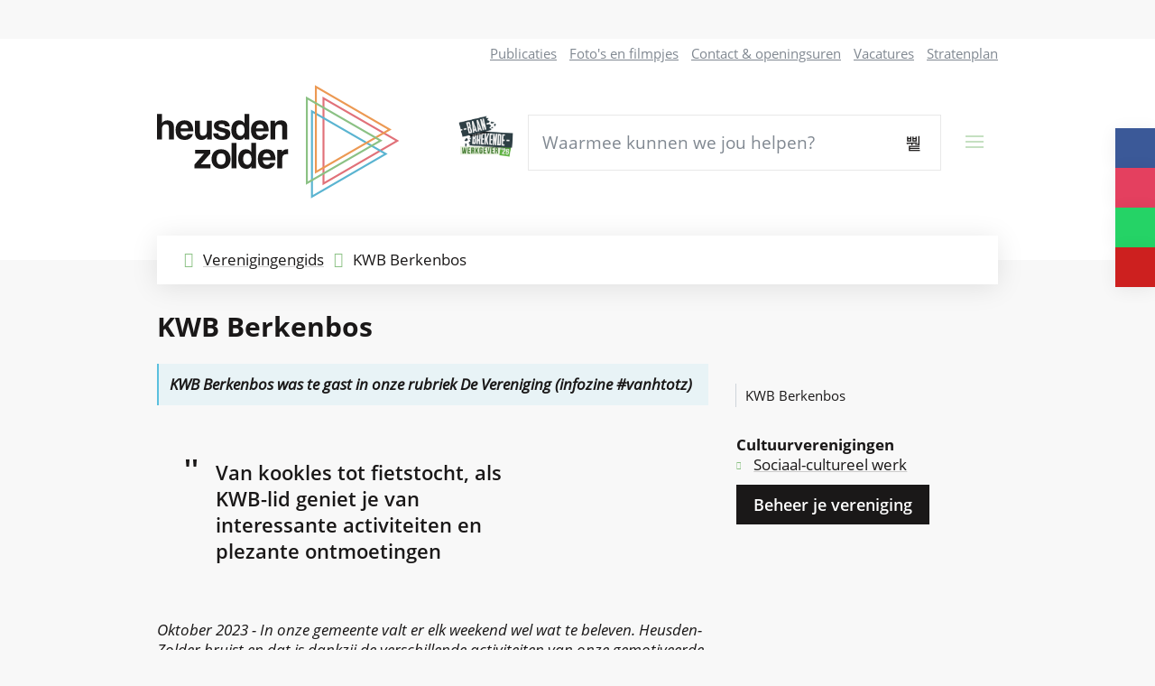

--- FILE ---
content_type: text/html; charset=utf-8
request_url: https://www.heusden-zolder.be/vereniging/detail/121/kwb-berkenbos
body_size: 28770
content:
<!DOCTYPE html><html lang=nl-BE><head><meta charset=utf-8><meta name=HandheldFriendly content=True><meta name=MobileOptimized content=320><meta name=viewport content="width=device-width, initial-scale=1.0"><meta name=generator content="Icordis CMS by LCP nv (https://www.lcp.be)"><meta name=theme-color content=#8BC184><title>KWB Berkenbos - Gemeente Heusden-Zolder</title><link rel=preconnect href=https://icons.icordis.be><link rel=preconnect href=https://fonts.icordis.be><link rel=stylesheet href=https://icons.icordis.be/css/boicon-hzweb.css media=screen><link id=skin-stylesheet rel=stylesheet media=screen href="/css/skin-website.css?v=18082025155244" data-sw="/css/skin-website-contrast.css?v=18082025155244" data-css=contrastskin><link rel=stylesheet href=/css/skin-print.css media=print><link rel=icon type=image/x-icon href=/images/skin/favicon.ico><link rel=icon type=image/png sizes=32x32 href=/images/skin/favicon-32x32.png><link rel=icon type=image/png sizes=16x16 href=/images/skin/favicon-16x16.png><link rel=apple-touch-icon sizes=180x180 href=/images/skin/apple-touch-icon.png><link rel=mask-icon href=/images/skin/safari-pinned-tab.svg color=#8BC184><link type=application/rss+xml rel=alternate title="Nieuws RSS" href=/nieuws/rss><link type=application/rss+xml rel=alternate title="Activiteiten RSS" href=/activiteiten/rss><link rel=canonical href=https://www.heusden-zolder.be/vereniging/detail/121/kwb-berkenbos><link rel=manifest href=/site.webmanifest><meta name=description content="KWB Berkenbos was te gast in onze rubriek De Vereniging (infozine #vanhtotz) Van kookles tot fietstocht, als KWB-lid geniet je van interessante activiteiten en plezante ontmoetingen Oktober 2023 - In ..."><meta property=og:description content="KWB Berkenbos was te gast in onze rubriek De Vereniging (infozine #vanhtotz) Van kookles tot fietstocht, als KWB-lid geniet je van interessante activiteiten en plezante ontmoetingen Oktober 2023 - In ..."><meta property=og:site_name content="Gemeente Heusden-Zolder"><meta property=og:title content="KWB Berkenbos"><meta property=og:url content=https://www.heusden-zolder.be/vereniging/detail/121/kwb-berkenbos><meta property=og:type content=website><meta property=og:image content=https://www.heusden-zolder.be/file/imagecache/wSDtspbvLTh5ApyerIsZtOfs6wDM0ZcPSI6I2cizyTw3d/Content/e049a2ad-9e8e-4d3e-bee2-cce17a7df89b/9369.jpg><meta name=twitter:card content=summary><meta property=twitter:title content="KWB Berkenbos"><meta property=twitter:description content="KWB Berkenbos was te gast in onze rubriek De Vereniging (infozine #vanhtotz) Van kookles tot fietstocht, als KWB-lid geniet je van interessante activiteiten en plezante ontmoetingen Oktober 2023 - In ..."><link rel=stylesheet href=/global/css/layout/modules/burgerprofiel.css media=screen asp-append-version=true><script src=https://prod.widgets.burgerprofiel.vlaanderen.be/api/v1/node_modules/@govflanders/vl-widget-polyfill/dist/index.js></script><script src=https://prod.widgets.burgerprofiel.vlaanderen.be/api/v1/node_modules/@govflanders/vl-widget-client/dist/index.js></script></head><body id=body class=portal-0><script>var burgerprofielUAC =false;
                    var burgerprofielAPIUrl = 'https://prod.widgets.burgerprofiel.vlaanderen.be/api/v1/session/validate';</script><div class=widget-vlw-placeholder id=global-header-placeholder aria-hidden=true><div class=lds-ellipsis><div></div><div></div><div></div><div></div></div></div><script>var sessionding=null;
var wasAuthorized=false;
var loggedOutLocal=false;
vl.widget.client.bootstrap('https://prod.widgets.burgerprofiel.vlaanderen.be/api/v1/widget/9b596aaa-c806-4e4a-aa7c-253acedcbf1e')
	.then(function(widget) {
        var placeholder = document.getElementById('global-header-placeholder');
  	widget.setMountElement(placeholder);
    widget.mount().catch(console.error.bind(console))
    return widget;
  })
  .then(function (widget){
vl.widget.client.capture((widget) => { window.widget = widget});
widget.getExtension('citizen_profile').then((citizen_profile) => {
  var state =    citizen_profile.getSession().getState();
$('#profiellogout').on('click',function(e){
  var state2=citizen_profile.getSession().getState();
if(state2=='authenticated'){
e.preventDefault();
citizen_profile.getSession().logout();
loggedOutLocal=true;
}
});
  citizen_profile.addEventListener('session.update', (event) => {
      var state2=citizen_profile.getSession().getState(); // of event.getSource().getState();
      if(state2=='authenticated'){
wasAuthorized=true;
                        $('#my-profile-link2').removeClass('hidden');
                        $('#my-profile-link2').show();
                        }else if(state2=='unauthenticated'){
if(loggedOutLocal){
loggedOutLocal=false;
                       window.location='/sso/logout?returnurl=/';   
                        }
                        $('#my-profile-link2').addClass('hidden');
                        $('#my-profile-link2').hide();

                        }
                 });
                // authenticated
                // unauthenticated
                // recognized -> ACM sessie geen MBP sessie
});
  })
  .catch(console.error.bind(console));</script><div class=default-socials><ul class=list-social><li class=item-social><a class="icon-facebook external" target=_blank rel="noopener noreferrer" href="https://www.facebook.com/gemeenteheusdenzolder/" data-tooltip="Volg ons op Facebook"><span>Volg ons op Facebook</span></a></li><li class=item-social><a class="icon-instagram external" target=_blank rel="noopener noreferrer" href=https://www.instagram.com/gemeenteheusdenzolder data-tooltip="Volg ons op Instagram"><span>Volg ons op Instagram</span></a></li><li class=item-social><a class="icon-whatsapp external" target=_blank rel="noopener noreferrer" href="https://api.whatsapp.com/send?phone=320477964888" data-tooltip="Volg ons op api.whatsapp.com/send?phone=320477964888"><span>Volg ons op api.whatsapp.com/send?phone=320477964888</span></a></li><li class=item-social><a class="icon-youtube external" target=_blank rel="noopener noreferrer" href="https://www.youtube.com/channel/UCewBm5DFhyHu49s8a4fpHwQ/videos?view=0&amp;sort=dd&amp;shelf_id=0" data-tooltip="Volg ons op Youtube"><span>Volg ons op Youtube</span></a></li></ul></div><div id=outer-wrap><div id=inner-wrap class=has-hamburger><div id=skip-content class=skip><a href=#content-main class="btn-primary skip-navigation" data-scrollto=skip rel=nofollow> <span>Naar inhoud</span> </a></div><header class="header has-hamburger"><div class=header-main><div class=container><div class=header-brand><a href="/" class=brand data-tooltip="Terug naar startpagina"> <span class=brand-txt>Gemeente Heusden-Zolder</span> <img data-src=/images/skin/logo.svg alt="" class="lazyload logo-img"> </a></div><div class=header-right><div class=header-bbw><a href=https://www.heusden-zolder.be/werken-bij-heusden-zolder target=_blank> <img src=/images/bbw.png alt="baan brekende werkgever '25"> </a></div><div class=header-search><div class=search-top-overlay data-toggle=searchbtn></div><div id=search class=search-top role=search><form action=/zoeken method=GET name=searchForm id=searchForm class=search-form><div class="input-group search-group"><label for=txtkeyword><span class=sr-only>Waarmee kunnen we jou helpen?</span></label> <input type=text name=q class="form-control txt" id=txtkeyword data-tooltip="Waarmee kunnen we jou helpen?" autocomplete=off data-toggle-placeholder=1 placeholder="Waarmee kunnen we jou helpen?" data-placeholder-mobile=Zoeken><div id=bar-loading aria-hidden=true><ul class=loading-element><li class="loading-element1 loading-child"></li><li class="loading-element2 loading-child"></li><li class="loading-element3 loading-child"></li><li class="loading-element4 loading-child"></li><li class="loading-element5 loading-child"></li><li class="loading-element6 loading-child"></li><li class="loading-element7 loading-child"></li><li class="loading-element8 loading-child"></li><li class="loading-element9 loading-child"></li><li class="loading-element10 loading-child"></li><li class="loading-element11 loading-child"></li><li class="loading-element12 loading-child"></li></ul></div><span class=input-group-btn> <button type=submit class=btn-search id=btnSearch data-tooltip=Zoeken><span>Zoeken</span></button> </span></div></form><div id=suggestionsearch aria-live=polite></div></div><button data-toggle=searchbtn class=btn-toggle-close type=button aria-expanded=false data-tooltip=Sluiten> <span class=toggle-icon aria-hidden=true></span> <span class=toggle-txt>Sluiten</span> </button></div><div class=header-menu-wrapper><button data-toggle=offcanvas data-dismiss=modal class="navbar-toggle btn-menu" type=button aria-expanded=false> <span class=toggle-icon aria-hidden=true></span> <span class=toggle-txt>Menu</span> </button></div><div class=header-meta><ul class=nav-meta><li class=item data-id=16><a href=/publicaties> <span>Publicaties</span> </a></li><li class=item data-id=15><a href=/media> <span>Foto&#x27;s en filmpjes</span> </a></li><li class=item data-id=3><a href=/contact> <span>Contact &amp; openingsuren</span> </a></li><li class=item data-id=18><a href=https://www.heusden-zolder.be/vacatures target=_blank rel=noopener> <span>Vacatures</span> </a></li><li class=item data-id=19><a href="http://stratenplan.heusden-zolder.be/" target=_blank rel=noopener> <span>Stratenplan</span> </a></li></ul></div></div></div></div><div class=header-nav aria-label="Main menu" role=navigation><div class=header-nav-overlay data-toggle=offcanvas></div><nav class="navbar-default has-hamburger"><div class=navbar-container><div class=menu-header><span class=title aria-hidden=true><span>Menu</span></span> <button data-toggle=offcanvas class="navbar-toggle btn-menu-header" type=button aria-expanded=false> <span class=toggle-icon aria-hidden=true></span> <span class=toggle-txt>Menu sluiten</span> </button></div><div class=navbar-container-flex><div class="menu-wrapper left is-desktop"><div class=menu-container><ul class="nav-main check-hamburger" id=nav><li class="nav1 dropdown"><a href=/bestuur aria-expanded=false> <span>Lokaal bestuur</span> </a><div class=dropdown-wrapper><div class=dropdown-container><div class="dropdown-menu single-column"><div class=column-container><div class=column-nav><ul class=column-dropdown><li><a href=/beleid> <span>Beleid</span> </a></li><li><a href=/participatie-openbaarheid> <span>Participatie &amp; openbaarheid</span> </a></li><li><a href=/statistieken> <span>Heusden-Zolder in statistieken</span> </a></li><li><a href=/belastingen-retributies> <span>Belastingen &amp; retributies</span> </a></li><li><a href=/meldingen-klachten> <span>Meldingen &amp; klachten</span> </a></li><li><a href=/thema/detail/9/periodieke-publicaties> <span>Periodieke publicaties</span> </a></li><li><a href=/logo-en-huisstijl> <span>Logo en huisstijl</span> </a></li><li><a href=/studio-heusden-zolder> <span>Studio Heusden-Zolder</span> </a></li><li><a href=/whatsapp> <span>WhatsApp</span> </a></li></ul></div></div></div></div></div></li><li class="nav2 dropdown"><a href=/leven-wonen aria-expanded=false> <span>Leven &amp; Wonen</span> </a><div class=dropdown-wrapper><div class=dropdown-container><div class="dropdown-menu single-column"><div class=column-container><div class=column-nav><ul class=column-dropdown><li><a href=/afspraak> <span>Maak een afspraak</span> </a></li><li><a href=/burgerzaken> <span>Burgerzaken</span> </a></li><li><a href=/wonen-bouwen> <span>Wonen &amp; Bouwen</span> </a></li><li><a href=/afval-recyclage> <span>Afval &amp; Recyclage</span> </a></li><li><a href=/samen-leven> <span>Samen leven</span> </a></li><li><a href=/faire-duurzame-gemeente> <span>Faire &amp; duurzame gemeente</span> </a></li><li><a href=/beleeftuin> <span>Beleeftuin</span> </a></li><li><a href=/producten/detail/1280/bewegen-op-verwijzing> <span>Bewegen op Verwijzing</span> </a></li><li><a href=/digibank> <span>Digibank</span> </a></li><li><a href=/onderwijs> <span>Onderwijs &amp; opleiding</span> </a></li></ul></div></div></div></div></div></li><li class="nav3 dropdown"><a href=/mobiliteit-omgeving aria-expanded=false> <span>Mobiliteit &amp; Omgeving</span> </a><div class=dropdown-wrapper><div class=dropdown-container><div class="dropdown-menu single-column"><div class=column-container><div class=column-nav><ul class=column-dropdown><li><a href=/dierenwelzijn> <span>Dierenwelzijn</span> </a></li><li><a href=/hinder-overlast> <span>Hinder &amp; overlast</span> </a></li><li><a href=/mobiliteit-parkeren> <span>Mobiliteit &amp; Parkeren</span> </a></li><li><a href=/natuur-klimaat> <span>Natuur &amp; Klimaat</span> </a></li><li><a href=/openbare-werken> <span>Openbare werken</span> </a></li><li><a href=/veiligheid-preventie> <span>Veiligheid &amp; Preventie</span> </a></li><li><a href=/vergunningen-attesten> <span>Vergunningen &amp; attesten</span> </a></li><li><a href="https://stratenplan.heusden-zolder.be/?cid=260&amp;laagid=2,3" target=_blank rel=noopener> <span>Werken in je buurt</span> </a></li><li><a href=/plannen-projecten> <span>Plannen &amp; Projecten</span> </a></li></ul></div></div></div></div></div></li><li class="nav4 dropdown"><a href=/ontspannen-organiseren aria-expanded=false> <span>Ontspannen &amp; Organiseren</span> </a><div class=dropdown-wrapper><div class=dropdown-container><div class="dropdown-menu single-column"><div class=column-container><div class=column-nav><ul class=column-dropdown><li><a href=/sport> <span>Sport</span> </a></li><li><a href=/jeugd> <span>Jeugd</span> </a></li><li><a href=/senioren> <span>Senioren</span> </a></li><li><a href="https://www.aap-nel.be/" target=_blank rel=noopener> <span>AAP &amp; NEL</span> </a></li><li><a href=https://heusden-zolder.bibliotheek.be target=_blank rel=noopener> <span>Bibliotheek</span> </a></li><li><a href=/cultuur-erfgoed> <span>Cultuur &amp; Erfgoed</span> </a></li><li><a href=/evenementenloket> <span>Evenementenloket</span> </a></li><li><a href=/mijnmarkt> <span>MijnMarkt</span> </a></li><li><a href="https://www.visitheusden-zolder.be/" target=_blank rel=noopener> <span>Visit Heusden-Zolder</span> </a></li><li><a href=/cadeaubon> <span>Digitale cadeaubon</span> </a></li></ul></div></div></div></div></div></li><li class="nav5 dropdown"><a href=/ondernemen aria-expanded=false> <span>Ondernemen</span> </a><div class=dropdown-wrapper><div class=dropdown-container><div class="dropdown-menu single-column"><div class=column-container><div class=column-nav><ul class=column-dropdown><li><a href=/ambulante-handel> <span>Ambulante handel</span> </a></li><li><a href=/detailhandel> <span>Detailhandel</span> </a></li><li><a href=/horeca> <span>Horeca</span> </a></li><li><a href=/industrie> <span>Industrie</span> </a></li><li><a href=/markten> <span>Markten</span> </a></li><li><a href=/starten-met-ondernemen> <span>Starten met ondernemen</span> </a></li><li><a href=/taxidienst> <span>Taxidienst</span> </a></li><li><a href=/werk-en-sociale-economie> <span>Werk en sociale economie</span> </a></li><li><a href=/word-lokale-leverancier> <span>Word Lokale Leverancier</span> </a></li></ul></div></div></div></div></div></li><li class="nav6 dropdown"><a href=/huisvanhetkind aria-expanded=false> <span>Huis van het Kind</span> </a><div class=dropdown-wrapper><div class=dropdown-container><div class="dropdown-menu single-column"><div class=column-container><div class=column-nav><ul class=column-dropdown><li><a href=/kinderopvang> <span>Kinderopvang</span> </a></li><li><a href=/opvoeden-ontmoeten> <span>Opvoeden &amp; ontmoeten</span> </a></li><li><a href=/rechten-voordelen> <span>Rechten &amp; voordelen</span> </a></li><li><a href=/taal-vrije-tijd> <span>Taal &amp; vrije tijd</span> </a></li><li><a href=/tieners> <span>Tieners</span> </a></li><li><a href=/zwangerschap-babys> <span>Zwangerschap &amp; baby&#x27;s</span> </a></li><li><a href=/partner-huis-van-het-kind> <span>Voor onze partners</span> </a></li><li><a href=/folders-en-brochures> <span>Folders en brochures</span> </a></li><li><a href=https://www.heusden-zolder.be/onderwijs target=_blank rel=noopener> <span>Onderwijs</span> </a></li><li><a href=/opgroeipunt> <span>Opgroeipunt</span> </a></li><li><a href=/sterrenkindjes> <span>Sterrenkindjes</span> </a></li></ul></div></div></div></div></div></li><li class="nav7 dropdown"><a href=/sociaal-huis aria-expanded=false> <span>Sociaal Huis</span> </a><div class=dropdown-wrapper><div class=dropdown-container><div class="dropdown-menu single-column"><div class=column-container><div class=column-nav><ul class=column-dropdown><li><a href=/administratieve-emotionele-steun> <span>Administratieve &amp; emotionele steun</span> </a></li><li><a href=/begeleiding-naar-een-job> <span>Begeleiding naar een job</span> </a></li><li><a href=/begeleiding-naar-een-woonst> <span>Begeleiding naar een woonst of instelling</span> </a></li><li><a href=/betaalbare-energie> <span>Betaalbare energie</span> </a></li><li><a href=/gecoordineerde-hulp> <span>Geco&#xF6;rdineerde hulp</span> </a></li><li><a href=/groepswerkingen> <span>Groepswerkingen</span> </a></li><li><a href=/sociaal-huis-financien> <span>Inkomen, schulden &amp; tussenkomsten</span> </a></li><li><a href=/miriam> <span>MIRIAM</span> </a></li><li><a href=/opvang-asielzoekers> <span>Opvang asielzoekers</span> </a></li><li><a href=/partners-van-het-sociaal-huis> <span>Partners van het Sociaal Huis</span> </a></li><li><a href=/rechtenverkenner> <span>Rechtenverkenner</span> </a></li><li><a href=/thuiszorg> <span>Thuis-, woon- en dagzorg</span> </a></li><li><a href=/vrijwilligerswerk> <span>Vrijwilligerswerk</span> </a></li><li><a href=/zonnekind> <span>Zonnekind</span> </a></li></ul></div></div></div></div></div></li><li class=nav8><a href=https://samen.heusden-zolder.be target=_blank rel=noopener> <span>Samen Heusden-Zolder</span> </a></li><li class="nav9 dropdown"><a href=/werken-bij-heusden-zolder aria-expanded=false> <span>Werken bij Heusden-Zolder</span> </a><div class=dropdown-wrapper><div class=dropdown-container><div class="dropdown-menu single-column"><div class=column-container><div class=column-nav><ul class=column-dropdown><li><a href=/baanbrekende-werkgever> <span>Baanbrekende werkgever</span> </a></li><li><a href=/vacatures> <span>Vacatures</span> </a></li><li><a href=/spontaan-solliciteren> <span>Spontaan solliciteren</span> </a></li><li><a href=/organisatiewaarden> <span>Organisatiewaarden</span> </a></li><li><a href=/waarom-heusden-zolder> <span>Waarom Heusden-Zolder?</span> </a></li><li><a href=/arbeidsvoorwaarden-loonschalen> <span>Arbeidsvoorwaarden &amp; loonschalen</span> </a></li></ul></div></div></div></div></div></li></ul></div></div></div></div></nav></div></header><main id=wrapper class=page-container-wrapper><div class="visible-print sr_skip"><img alt="" src=/images/skin/logo.png></div><nav aria-label=breadcrumb class="breadcrumb-wrapper rs_skip"><div class=container><div class="breadcrumb-bg fade-navs"><button data-scroll=breadcrumbscrollleft data-tooltip="scroll naar links" aria-hidden=true class="btn-scroll next icon-angle-right"> <span class=sr_skip>scroll naar links</span> </button> <button data-scroll=breadcrumbscrollright data-tooltip="scroll naar rechts" aria-hidden=true class="btn-scroll prev icon-angle-left"> <span class=sr_skip>scroll naar rechts</span> </button><ol class="breadcrumb rs_skip" itemscope itemtype=http://schema.org/BreadcrumbList><li class=breadcrumb-home itemprop=itemListElement itemscope itemtype=http://schema.org/ListItem><a itemprop=item href="/" class=iconcustom-home> <span itemprop=name>Startpagina</span><meta itemprop=position content=1></a></li><li class=breadcrumb-item itemprop=itemListElement itemscope itemtype=http://schema.org/ListItem><a href=https://www.heusden-zolder.be/verenigingen itemprop=item> <span itemprop=name class=aCrumb>Verenigingengids</span><meta itemprop=position content=2></a></li><li class="breadcrumb-item active" itemprop=itemListElement itemscope itemtype=http://schema.org/ListItem><span class=aCrumb itemprop=name>KWB Berkenbos</span><meta itemprop=position content=3></li></ol></div></div></nav><div class=heading-wrapper><div class=container><h1 class=page-heading><span>KWB Berkenbos</span></h1></div></div><div id=content-main class=page-inner><div class=container><section class=associations-detail><div class=container-wrapper><div class="page-container page-column"><div class=page-content><div class=info-wrapper><div class=info><div class=alert-info><p><em><strong>KWB Berkenbos</strong></em><strong><em> was te gast in onze rubr</em></strong><strong><em>iek De Vereniging (infozine #vanhtotz)</em></strong></p></div><div class=quote-1><p>Van kookles tot fietstocht, als KWB-lid geniet je van interessante activiteiten en plezante ontmoetingen</p></div><p><em>Oktober 2023 - In onze gemeente valt er elk weekend wel wat te beleven. Heusden-Zolder bruist en dat is dankzij de verschillende activiteiten van onze gemotiveerde verenigingen. Hun inzet verdient zeker een dikke pluim en daarom zetten we met veel plezier elke maand een vereniging in de kijker. Voor deze editie namen we deel aan een activiteit van KWB Berkenbos.</em></p><p>KWB is een gezinsbeweging met zo’n 500 lokale groepen in heel Vlaanderen. Onze gemeente telt 5 afdelingen, waaronder KWB Berkenbos.</p><p>“Van kookles tot fietstocht, als KWB-lid geniet je van interessante activiteiten en plezante ontmoetingen”, steekt algemeen secretaris Ludo Vanherle van wal. “Mensen komen bij ons voor de sociale contacten en om in groep leuke dingen te beleven.”</p><p>Bij KWB Berkenbos is er voor elk wat wils. Bestuurslid Paul Claes: “Wij bieden zowel vormende als ontspannende activiteiten aan. We organiseren infoavonden over veilig fietsen, EHBO of actuele thema’s. Je kan bij ons ook terecht voor kooklessen. Onze BBQ-kookles in september lokt altijd veel volk. Mag het wat sportiever zijn? Zet dan zeker onze dartsavonden en wandelzoektochten in je agenda.”</p><p>De fiets speelt een grote rol in de werking van KWB. “Elke dinsdagnamiddag trekken we eropuit,” zegt fietsverantwoordelijke Jaak Bloemen. “In de zomer organiseren we op zaterdag dagfietstochten zodat ook werkende leden kunnen deelnemen. We zorgen ook voor fietsbegeleiding voor de lagere school.”</p><p>Voor een gevarieerd activiteitenaanbod kijkt KWB Berkenbos ook over de grenzen heen. Erevoorzitter Charly Verlinden: “Van november tot maart organiseren we op donderdagvoormiddag KWB Overdag, een samenwerking met KWB Heusden-Centrum. We nodigen dan interessante sprekers uit of gaan op uitstap. Daarnaast kunnen leden ook deelnemen aan activiteiten van KWB Nationaal.”</p><p>Wil je aansluiten bij deze vereniging? Ludo legt je uit hoe. “Iedereen kan aansluiten, individueel, met partner of als gezin. Je kan je inschrijven via kwbberkenbos@gmail.com, www.kwbeensgezind.be of bij onze wijkmeesters. Het lidgeld bedraagt € 35 voor het hele gezin. Je ontvangt dan ook het KWB-infoblad De Raak, ons ’t Berkenblaadje, een jaarlijks voordeelboekje en onze wandelkalender.”</p><p><em>Ken jij ook een vereniging die een schouderklopje verdient of ben je zelf actief lid? Neem gerust contact op met onze redactie via publicaties@heusden-zolder.be en wie weet staat jouw vereniging wel in onze volgende editie!</em></p></div></div><div class=contact-social><h2 class=title><span> Sociale media</span></h2><ul class=list-social><li class=item-social><a class="icon-facebook external" target=_blank rel="noopener noreferrer" href="https://www.facebook.com/groups/2070949419902408/" data-tooltip=Facebook><span>Facebook</span></a></li></ul></div><div class=associations-info><h2 class=heading><span>Contact</span></h2><dl class=contact-info><dt class=lbl-email><span>E-mail</span></dt><dd class=txt-email><span data-label=E-mail><a rel="noopener noreferrer" target=_blank href=mailto:%6b%77%62%62%65%72%6b%65%6e%62%6f%73%40%67%6d%61%69%6c%2e%63%6f%6d class=mail><span>&#107;&#119;&#098;&#098;&#101;&#114;&#107;&#101;&#110;&#098;&#111;&#115;<span>&#064;</span>&#103;&#109;&#097;&#105;&#108;&#046;&#099;&#111;&#109;</span></a></span></dd><dt class=lbl-website><span>Website</span></dt><dd class=txt-website><a target=_blank rel="noopener noreferrer" href=http://www.kwbeensgezind.be class=external><span>www.kwbeensgezind.be</span></a></dd></dl></div><div class=associations-info><h2 class=heading><span>Secretaris</span></h2><h3 class=heading><span>Vanherle Ludo</span></h3><dl class=contact-info><dd class=txt-address><span class=txt-streetnr>Vunderstraat 10 </span> <span class=txt-postal><span class=sr-only>, </span>3550</span> <span class=txt-city>Heusden- Zolder</span></dd><dt class=lbl-phone><span>Tel.</span></dt><dd class=txt-phone><span data-label=Tel.><a rel="noopener noreferrer" href=tel:011571380 class=phone><span>011 57 13 80</span></a></span></dd><dt class=lbl-gsm><span>GSM</span></dt><dd class=txt-gsm><span data-label=GSM><a rel="noopener noreferrer" href=tel:0479351609 class=gsm><span>0479 35 16 09</span></a></span></dd></dl></div></div><div class=side-bar><div class="one-media media-content" aria-hidden=true itemscope itemtype=http://schema.org/ImageObject><a rel=nofollow href=/file/imagecache/wSDtspbvLTh5ApyerIsZtOfs6wDM0ZcPSI6I2cizyTw3d/content/e049a2ad-9e8e-4d3e-bee2-cce17a7df89b/9369.jpg target=_blank data-popup=oneimage class=media-link data-copyright=""> <span class="photo loading-image"><picture><source type=image/webp data-srcset=/file/imagecache/wSDtspbvLTh5ApyerIsZtOfs6wDM0ZcPSI6I2cizyTw3d/content/e049a2ad-9e8e-4d3e-bee2-cce17a7df89b/9369.jpg.webp><img itemprop=contentUrl data-src=/file/imagecache/wSDtspbvLTh5ApyerIsZtOfs6wDM0ZcPSI6I2cizyTw3d/content/e049a2ad-9e8e-4d3e-bee2-cce17a7df89b/9369.jpg alt="" class="thumb-photo lazyload"></picture></span> <span class=title><span itemprop="caption description">KWB Berkenbos</span></span> </a></div><div class="box box-content box-verenigig-categorie"><div class=box-block><dl><dt><span>Cultuurverenigingen</span></dt><dd class=cultuurverenigingen><ul class=list><li><a rel=nofollow href="/verenigingen/?cat[4]=58"> <span>Sociaal-cultureel werk</span> </a></li></ul></dd></dl></div><div class="cta-wrapper cta-edit"><div class=container-wrapper><a class=btn-primary href="/vereniging/aanmelden?id=121" rel=nofollow> <span>Beheer je vereniging</span> </a></div></div></div></div></div></div></section></div></div></main><footer id=footer class=footer><div class=footer-bottom><div class=container><div class=footer-inner><div class=footer-contact><div class="box box-contact box-footer-contact notranslate" translate=no><h2 class="box-title sr-only"><span>Contact</span></h2><div class="box-block box-contact-block"><div class=box-contact-block-row><div class=contact-content contentid=1><div class=contact-content-row><div class=contact-info-container><div class=contact-box-title-wrapper><h3 class=box-subtitle><a href=/contact-lokaal-bestuur class=box-subtitle-link><span> Lokaal bestuur</span></a></h3><div class=txt-hours-status><span class="hours-status-box closed" data-refresh-open-status=1 data-hourid=3><span>Nu gesloten</span></span></div></div><dl class=contact-info><dt class=lbl-address><span>Adres</span></dt><dd class=txt-address><span class=txt-streetnr>Heldenplein 1</span> <span class=txt-postal><span class=sr-only>, </span>3550</span> <span class=txt-city>Heusden-Zolder</span></dd><dd class=contact-extra-info><span class=txt-phone><span data-label=Tel.><a rel="noopener noreferrer" href=tel:011808080 class=phone><span>011 80 80 80</span></a></span></span> <span class=txt-email><a rel="noopener noreferrer" target=_blank href=mailto:%69%6e%66%6f%40%68%65%75%73%64%65%6e%2d%7a%6f%6c%64%65%72%2e%62%65 class=mail><span>&#105;&#110;&#102;&#111;<span>&#064;</span>&#104;&#101;&#117;&#115;&#100;&#101;&#110;&#045;&#122;&#111;&#108;&#100;&#101;&#114;&#046;&#098;&#101;</span></a></span></dd></dl></div><div class=contact-hours-container><div class=hours-info><div class=hours-today><div class=hours-block><span class=box-subtitle><span>Vandaag</span></span><div class=txt-hours><div class=normal-hours><span class=txt-open>open van</span> <span class=hour-part><span class=txt-from>08:30</span><span class=txt-time-divider>&nbsp;tot&nbsp;</span><span class=txt-to>12:30</span></span></div></div></div></div></div><div class=contact-more-btn><a class="btn-secondary btn-more-hours btn-icon-hz" href=/contact-lokaal-bestuur><span>Alle openingsuren<span class=sr-only>&nbsp;Lokaal bestuur</span> </span></a></div></div></div></div></div><script type=application/ld+json>{"context":"http://schema.org","type":"PostalAddress","addressLocality":"Heusden-Zolder","postalCode":"3550","streetAddress":"Heldenplein 1"}</script></div></div></div><div class=footer-copy><div class=footer-copy-left><div class=footer-copy-left-content>&copy; Gemeente Heusden-Zolder</div><ul class=footer-list><li class=footer-list-item data-id=17><a href=/proclaimer> <span>Proclaimer</span> </a></li><li class=footer-list-item data-id=12><a href=/privacybeleid> <span>Privacybeleid</span> </a></li><li class=footer-list-item data-id=6><a href=/cookies> <span>Cookiebeleid</span> </a></li><li class=footer-list-item data-id=14><a href=/toegankelijkheid> <span>Toegankelijkheid</span> </a></li><li class=footer-list-item data-id=5><a href=/sitemap> <span>Sitemap</span> </a></li></ul><a data-tooltip="web design, development en cms door LCP" rel=noopener target=_blank href="https://www.lcp.be/" class=lcplink> <span>lcp.nv 2026 &copy; </span> </a></div></div></div></div></div></footer><div class="toppos sr_skip"><div id=totop><a rel=nofollow href=#skip-content data-tooltip="Naar top" data-scrollto=totop class="icon-totop btn-totop"><span>Naar top</span></a></div></div></div></div><script src=https://hzweb.icordis.be/js/jquery/jquery-3.6.0.js></script><script src="/js/minified/site.min.js?v=NkhNyh6vqyu7kTw29avqcTluh1YP9w5D3DHbAKe51gA"></script><script async src="/js/minified/lazysize.min.js?v=lASbjmjOd9fUcZPjzsy-VOiEUU96ZgBHRtPwcQlIiI4"></script></body></html>

--- FILE ---
content_type: image/svg+xml
request_url: https://www.heusden-zolder.be/images/skin/logo.svg
body_size: 5578
content:
<svg id="Group_256" data-name="Group 256" xmlns="http://www.w3.org/2000/svg" xmlns:xlink="http://www.w3.org/1999/xlink" width="270" height="127.961" viewBox="0 0 270 127.961">
  <defs>
    <clipPath id="clip-path">
      <rect id="Rectangle_169" data-name="Rectangle 169" width="270" height="127.961" fill="none"/>
    </clipPath>
  </defs>
  <path id="Path_357" data-name="Path 357" d="M424.978,130.538V32.383l85,49.078Zm2.161-94.413V126.8l78.524-45.336Z" transform="translate(-241.557 -18.406)" fill="#e17179"/>
  <path id="Path_358" data-name="Path 358" d="M395.361,164.057V65.9l85.005,49.078Zm2.161-94.413v90.671l78.524-45.336Z" transform="translate(-224.722 -37.459)" fill="#5ab4d1"/>
  <path id="Path_359" data-name="Path 359" d="M405.417,101.311V3.156l85.005,49.078ZM407.578,6.9V97.569L486.1,52.234Z" transform="translate(-230.438 -1.794)" fill="#ec9953"/>
  <path id="Path_360" data-name="Path 360" d="M382.276,129.743V31.588l85,49.078Zm2.161-94.413V126L462.96,80.666Z" transform="translate(-217.285 -17.955)" fill="#8bc184"/>
  <g id="Group_251" data-name="Group 251">
    <g id="Group_250" data-name="Group 250" clip-path="url(#clip-path)">
      <path id="Path_361" data-name="Path 361" d="M13.18,105.324V92.565c0-3.1-1.046-4.057-3.514-4.057-2.719,0-4.225,2.259-4.225,5.02v11.8H0V77.212H5.441V87.419c.795-1.841,3.3-3.221,6.066-3.221,4.225,0,7.153,2.468,7.153,6.568v14.558Z" transform="translate(-0.002 -43.887)" fill="#1a1818"/>
      <path id="Path_362" data-name="Path 362" d="M53.129,105.656c.167,3.1,1.925,5.1,4.6,5.1a3.592,3.592,0,0,0,3.682-2.3h5.605a8.925,8.925,0,0,1-9.036,6.609c-6.861,0-10.291-3.764-10.291-11.211,0-6.359,3.639-10.458,9.956-10.458s9.664,4.1,9.664,12.257Zm8.576-3.43c-.084-3.054-2.092-4.518-4.225-4.518-2.175,0-3.974,1.673-4.183,4.518Z" transform="translate(-27.107 -53.088)" fill="#1a1818"/>
      <path id="Path_363" data-name="Path 363" d="M110.9,115.24v-2.886a6.935,6.935,0,0,1-6.4,3.43c-4.1,0-6.986-3.054-6.986-7.572V94.658h5.438v12.717c0,2.594,1.171,3.849,3.472,3.849,2.761,0,4.225-1.966,4.225-4.685V94.658h5.4V115.24Z" transform="translate(-55.425 -53.803)" fill="#1a1818"/>
      <path id="Path_364" data-name="Path 364" d="M157.422,100.176c-.293-2.008-1.381-2.719-3.849-2.719-2.05,0-3.221.5-3.221,1.715s1.129,1.715,3.347,2.343c2.342.669,4.559,1.13,6.149,1.757a4.824,4.824,0,0,1,3.388,4.978c0,4.267-3.137,6.818-8.994,6.818-6.317,0-9.831-2.97-9.914-7.153h5.606c0,1.925,1.631,3.054,4.267,3.054,1.925,0,3.639-.586,3.639-2.134,0-1.464-1.548-1.924-3.3-2.342-3.472-.837-5.4-1.423-6.86-2.343a5.108,5.108,0,0,1-2.593-4.644c0-3.472,2.384-6.107,8.659-6.107,5.94,0,8.617,2.343,8.91,6.777Z" transform="translate(-82.036 -53.088)" fill="#1a1818"/>
      <path id="Path_365" data-name="Path 365" d="M205.439,105.324l-.042-2.51a6.269,6.269,0,0,1-5.731,3.054c-5.187,0-8.91-4.1-8.91-11.044,0-6.233,3.138-10.625,8.45-10.625a7.091,7.091,0,0,1,6.108,3.221V77.212h5.354v28.112Zm.083-9.789c0-4.476-1.548-6.693-4.559-6.693-3.18,0-4.685,2.133-4.685,6.359,0,3.681,1.924,6.233,4.644,6.233,2.593,0,4.6-2.427,4.6-5.9" transform="translate(-108.425 -43.887)" fill="#1a1818"/>
      <path id="Path_366" data-name="Path 366" d="M246.79,105.656c.167,3.1,1.924,5.1,4.6,5.1a3.592,3.592,0,0,0,3.682-2.3h5.605a8.925,8.925,0,0,1-9.036,6.609c-6.861,0-10.291-3.764-10.291-11.211,0-6.359,3.639-10.458,9.956-10.458s9.664,4.1,9.664,12.257Zm8.576-3.43c-.084-3.054-2.092-4.518-4.225-4.518-2.175,0-3.974,1.673-4.183,4.518Z" transform="translate(-137.184 -53.088)" fill="#1a1818"/>
      <path id="Path_367" data-name="Path 367" d="M304.35,114.524V102.058c0-3.18-.921-4.058-3.514-4.058-2.844,0-4.225,1.59-4.225,4.727v11.8h-5.438V93.942h5.187v3.012c1.255-2.3,3.347-3.556,6.651-3.556,3.932,0,6.818,2.384,6.818,6.86v14.265Z" transform="translate(-165.502 -53.088)" fill="#1a1818"/>
    </g>
  </g>
  <path id="Path_368" data-name="Path 368" d="M96.347,189.382V185.2l10.5-12.09H97.058V168.8h16.733v4.392l-10.5,11.756h10.793v4.434Z" transform="translate(-54.764 -95.946)" fill="#1a1818"/>
  <g id="Group_253" data-name="Group 253">
    <g id="Group_252" data-name="Group 252" clip-path="url(#clip-path)">
      <path id="Path_369" data-name="Path 369" d="M140.061,178.375c0-6.525,4.058-10.835,10.584-10.835,6.443,0,10.458,4.267,10.458,10.835,0,6.526-4.057,10.835-10.458,10.835-6.651,0-10.584-4.434-10.584-10.835m15.562,0c0-4.183-1.673-6.233-4.978-6.233s-4.978,2.05-4.978,6.233,1.673,6.275,4.978,6.275,4.978-2.092,4.978-6.275" transform="translate(-79.61 -95.229)" fill="#1a1818"/>
      <rect id="Rectangle_170" data-name="Rectangle 170" width="5.438" height="28.112" transform="translate(82.623 65.325)" fill="#1a1818"/>
      <path id="Path_370" data-name="Path 370" d="M223.08,179.466l-.042-2.51a6.269,6.269,0,0,1-5.731,3.054c-5.187,0-8.91-4.1-8.91-11.043,0-6.233,3.137-10.626,8.45-10.626a7.09,7.09,0,0,1,6.108,3.221V151.354h5.354v28.112Zm.084-9.789c0-4.476-1.548-6.693-4.56-6.693-3.179,0-4.685,2.133-4.685,6.359,0,3.681,1.924,6.233,4.643,6.233,2.594,0,4.6-2.426,4.6-5.9" transform="translate(-118.452 -86.029)" fill="#1a1818"/>
      <path id="Path_371" data-name="Path 371" d="M264.431,179.8c.167,3.1,1.924,5.1,4.6,5.1a3.592,3.592,0,0,0,3.681-2.3h5.606a8.926,8.926,0,0,1-9.036,6.61c-6.86,0-10.291-3.765-10.291-11.211,0-6.358,3.64-10.458,9.957-10.458s9.663,4.1,9.663,12.257Zm8.576-3.43c-.084-3.054-2.092-4.518-4.225-4.518-2.175,0-3.974,1.673-4.183,4.518Z" transform="translate(-147.21 -95.23)" fill="#1a1818"/>
      <path id="Path_372" data-name="Path 372" d="M308.814,188.666V168.084h5.1v2.468c1.8-2.761,3.89-3.012,6.107-3.012h.712V173.1a9.153,9.153,0,0,0-1.507-.126c-3.347,0-4.978,1.673-4.978,4.979v10.709Z" transform="translate(-175.529 -95.23)" fill="#1a1818"/>
    </g>
  </g>
</svg>
